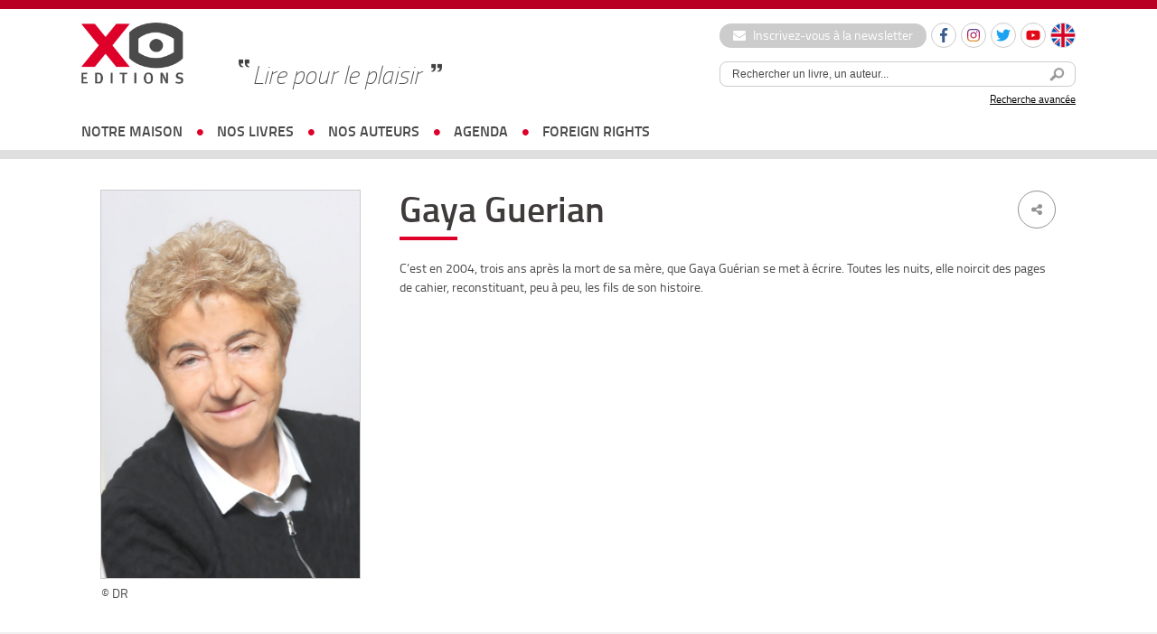

--- FILE ---
content_type: text/html; charset=UTF-8
request_url: https://www.xoeditions.com/auteurs/gaya-guerian/
body_size: 9488
content:


<!doctype html>
<html lang="fr">
<head>
<meta charset="utf-8">
    <meta name='robots' content='index, follow, max-image-preview:large, max-snippet:-1, max-video-preview:-1' />
	<style>img:is([sizes="auto" i], [sizes^="auto," i]) { contain-intrinsic-size: 3000px 1500px }</style>
	<link rel="alternate" hreflang="en-us" href="https://www.xoeditions.com/en/auteurs/gaya-guerian-2/" />
<link rel="alternate" hreflang="fr-fr" href="https://www.xoeditions.com/auteurs/gaya-guerian/" />
<title>Gaya Guerian  - XO Editions</title> 

	<!-- This site is optimized with the Yoast SEO plugin v25.7 - https://yoast.com/wordpress/plugins/seo/ -->
	<link rel="canonical" href="https://xoeditions.xoeditions-vt-prod-lamp01.dcsrv.eu/auteurs/gaya-guerian/" />
	<meta property="og:locale" content="fr_FR" />
	<meta property="og:type" content="article" />
	<meta property="og:title" content="Gaya Guerian - XO Editions" />
	<meta property="og:description" content="C’est en 2004, trois ans après la mort de sa mère, que Gaya Guérian se met à écrire. Toutes les nuits, elle noircit des pages de cahier, reconstituant, peu à peu, les fils de son histoire." />
	<meta property="og:url" content="https://xoeditions.xoeditions-vt-prod-lamp01.dcsrv.eu/auteurs/gaya-guerian/" />
	<meta property="og:site_name" content="XO Editions" />
	<meta property="article:publisher" content="https://www.facebook.com/xoeditions" />
	<meta property="article:modified_time" content="2015-10-22T09:24:34+00:00" />
	<meta property="og:image" content="https://xoeditions.xoeditions-vt-prod-lamp01.dcsrv.eu/wp-content/uploads/2015/10/GAYA-GUERIAN-©-DR.jpg" />
	<meta property="og:image:width" content="1181" />
	<meta property="og:image:height" content="1772" />
	<meta property="og:image:type" content="image/jpeg" />
	<meta name="twitter:card" content="summary_large_image" />
	<meta name="twitter:site" content="@XOeditions" />
	<script type="application/ld+json" class="yoast-schema-graph">{"@context":"https://schema.org","@graph":[{"@type":"WebPage","@id":"https://xoeditions.xoeditions-vt-prod-lamp01.dcsrv.eu/auteurs/gaya-guerian/","url":"https://xoeditions.xoeditions-vt-prod-lamp01.dcsrv.eu/auteurs/gaya-guerian/","name":"Gaya Guerian - XO Editions","isPartOf":{"@id":"https://xoeditions.com/#website"},"primaryImageOfPage":{"@id":"https://xoeditions.xoeditions-vt-prod-lamp01.dcsrv.eu/auteurs/gaya-guerian/#primaryimage"},"image":{"@id":"https://xoeditions.xoeditions-vt-prod-lamp01.dcsrv.eu/auteurs/gaya-guerian/#primaryimage"},"thumbnailUrl":"https://www.xoeditions.com/wp-content/uploads/2015/10/GAYA-GUERIAN-©-DR.jpg","datePublished":"2015-10-21T15:44:43+00:00","dateModified":"2015-10-22T09:24:34+00:00","breadcrumb":{"@id":"https://xoeditions.xoeditions-vt-prod-lamp01.dcsrv.eu/auteurs/gaya-guerian/#breadcrumb"},"inLanguage":"fr-FR","potentialAction":[{"@type":"ReadAction","target":["https://xoeditions.xoeditions-vt-prod-lamp01.dcsrv.eu/auteurs/gaya-guerian/"]}]},{"@type":"ImageObject","inLanguage":"fr-FR","@id":"https://xoeditions.xoeditions-vt-prod-lamp01.dcsrv.eu/auteurs/gaya-guerian/#primaryimage","url":"https://www.xoeditions.com/wp-content/uploads/2015/10/GAYA-GUERIAN-©-DR.jpg","contentUrl":"https://www.xoeditions.com/wp-content/uploads/2015/10/GAYA-GUERIAN-©-DR.jpg","width":1181,"height":1772},{"@type":"BreadcrumbList","@id":"https://xoeditions.xoeditions-vt-prod-lamp01.dcsrv.eu/auteurs/gaya-guerian/#breadcrumb","itemListElement":[{"@type":"ListItem","position":1,"name":"Accueil","item":"https://xoeditions.com/"},{"@type":"ListItem","position":2,"name":"Auteurs","item":"https://www.xoeditions.com/auteurs/"},{"@type":"ListItem","position":3,"name":"Gaya Guerian"}]},{"@type":"WebSite","@id":"https://xoeditions.com/#website","url":"https://xoeditions.com/","name":"XO Editions","description":"Maison d&#039;édition","publisher":{"@id":"https://xoeditions.com/#organization"},"potentialAction":[{"@type":"SearchAction","target":{"@type":"EntryPoint","urlTemplate":"https://xoeditions.com/?s={search_term_string}"},"query-input":{"@type":"PropertyValueSpecification","valueRequired":true,"valueName":"search_term_string"}}],"inLanguage":"fr-FR"},{"@type":"Organization","@id":"https://xoeditions.com/#organization","name":"XO Editions","url":"https://xoeditions.com/","logo":{"@type":"ImageObject","inLanguage":"fr-FR","@id":"https://xoeditions.com/#/schema/logo/image/","url":"https://www.xoeditions.com/wp-content/uploads/2016/10/XO-logo-calameo.png","contentUrl":"https://www.xoeditions.com/wp-content/uploads/2016/10/XO-logo-calameo.png","width":160,"height":45,"caption":"XO Editions"},"image":{"@id":"https://xoeditions.com/#/schema/logo/image/"},"sameAs":["https://www.facebook.com/xoeditions","https://x.com/XOeditions"]}]}</script>
	<!-- / Yoast SEO plugin. -->


<meta name="description" content="C’est en 2004, trois ans après la mort de sa mère, que Gaya Guérian se met à écrire. Toutes les nuits, elle noircit des pages de cahier, reconstituant, p..." />
<meta property="og:url" content="https://www.xoeditions.com/auteurs/gaya-guerian/"/>
<meta property="og:title" content="Gaya Guerian" />
<meta property="og:description" content="C’est en 2004, trois ans après la mort de sa mère, que Gaya Guérian se met à écrire. Toutes les nuits, elle noircit des pages de cahier, reconstituant, peu à peu, les fils de son histoire...." />
<meta property="og:type" content="article" />
<meta property="og:image" content="https://www.xoeditions.com/wp-content/uploads/2015/10/GAYA-GUERIAN-©-DR.jpg" />
<link rel='stylesheet' id='sbi_styles-css' href='https://www.xoeditions.com/wp-content/plugins/instagram-feed/css/sbi-styles.min.css?ver=6.9.1' type='text/css' media='all' />
<link rel='stylesheet' id='wp-block-library-css' href='https://www.xoeditions.com/wp-includes/css/dist/block-library/style.min.css?ver=6.8.3' type='text/css' media='all' />
<style id='classic-theme-styles-inline-css' type='text/css'>
/*! This file is auto-generated */
.wp-block-button__link{color:#fff;background-color:#32373c;border-radius:9999px;box-shadow:none;text-decoration:none;padding:calc(.667em + 2px) calc(1.333em + 2px);font-size:1.125em}.wp-block-file__button{background:#32373c;color:#fff;text-decoration:none}
</style>
<style id='global-styles-inline-css' type='text/css'>
:root{--wp--preset--aspect-ratio--square: 1;--wp--preset--aspect-ratio--4-3: 4/3;--wp--preset--aspect-ratio--3-4: 3/4;--wp--preset--aspect-ratio--3-2: 3/2;--wp--preset--aspect-ratio--2-3: 2/3;--wp--preset--aspect-ratio--16-9: 16/9;--wp--preset--aspect-ratio--9-16: 9/16;--wp--preset--color--black: #000000;--wp--preset--color--cyan-bluish-gray: #abb8c3;--wp--preset--color--white: #ffffff;--wp--preset--color--pale-pink: #f78da7;--wp--preset--color--vivid-red: #cf2e2e;--wp--preset--color--luminous-vivid-orange: #ff6900;--wp--preset--color--luminous-vivid-amber: #fcb900;--wp--preset--color--light-green-cyan: #7bdcb5;--wp--preset--color--vivid-green-cyan: #00d084;--wp--preset--color--pale-cyan-blue: #8ed1fc;--wp--preset--color--vivid-cyan-blue: #0693e3;--wp--preset--color--vivid-purple: #9b51e0;--wp--preset--gradient--vivid-cyan-blue-to-vivid-purple: linear-gradient(135deg,rgba(6,147,227,1) 0%,rgb(155,81,224) 100%);--wp--preset--gradient--light-green-cyan-to-vivid-green-cyan: linear-gradient(135deg,rgb(122,220,180) 0%,rgb(0,208,130) 100%);--wp--preset--gradient--luminous-vivid-amber-to-luminous-vivid-orange: linear-gradient(135deg,rgba(252,185,0,1) 0%,rgba(255,105,0,1) 100%);--wp--preset--gradient--luminous-vivid-orange-to-vivid-red: linear-gradient(135deg,rgba(255,105,0,1) 0%,rgb(207,46,46) 100%);--wp--preset--gradient--very-light-gray-to-cyan-bluish-gray: linear-gradient(135deg,rgb(238,238,238) 0%,rgb(169,184,195) 100%);--wp--preset--gradient--cool-to-warm-spectrum: linear-gradient(135deg,rgb(74,234,220) 0%,rgb(151,120,209) 20%,rgb(207,42,186) 40%,rgb(238,44,130) 60%,rgb(251,105,98) 80%,rgb(254,248,76) 100%);--wp--preset--gradient--blush-light-purple: linear-gradient(135deg,rgb(255,206,236) 0%,rgb(152,150,240) 100%);--wp--preset--gradient--blush-bordeaux: linear-gradient(135deg,rgb(254,205,165) 0%,rgb(254,45,45) 50%,rgb(107,0,62) 100%);--wp--preset--gradient--luminous-dusk: linear-gradient(135deg,rgb(255,203,112) 0%,rgb(199,81,192) 50%,rgb(65,88,208) 100%);--wp--preset--gradient--pale-ocean: linear-gradient(135deg,rgb(255,245,203) 0%,rgb(182,227,212) 50%,rgb(51,167,181) 100%);--wp--preset--gradient--electric-grass: linear-gradient(135deg,rgb(202,248,128) 0%,rgb(113,206,126) 100%);--wp--preset--gradient--midnight: linear-gradient(135deg,rgb(2,3,129) 0%,rgb(40,116,252) 100%);--wp--preset--font-size--small: 13px;--wp--preset--font-size--medium: 20px;--wp--preset--font-size--large: 36px;--wp--preset--font-size--x-large: 42px;--wp--preset--spacing--20: 0.44rem;--wp--preset--spacing--30: 0.67rem;--wp--preset--spacing--40: 1rem;--wp--preset--spacing--50: 1.5rem;--wp--preset--spacing--60: 2.25rem;--wp--preset--spacing--70: 3.38rem;--wp--preset--spacing--80: 5.06rem;--wp--preset--shadow--natural: 6px 6px 9px rgba(0, 0, 0, 0.2);--wp--preset--shadow--deep: 12px 12px 50px rgba(0, 0, 0, 0.4);--wp--preset--shadow--sharp: 6px 6px 0px rgba(0, 0, 0, 0.2);--wp--preset--shadow--outlined: 6px 6px 0px -3px rgba(255, 255, 255, 1), 6px 6px rgba(0, 0, 0, 1);--wp--preset--shadow--crisp: 6px 6px 0px rgba(0, 0, 0, 1);}:where(.is-layout-flex){gap: 0.5em;}:where(.is-layout-grid){gap: 0.5em;}body .is-layout-flex{display: flex;}.is-layout-flex{flex-wrap: wrap;align-items: center;}.is-layout-flex > :is(*, div){margin: 0;}body .is-layout-grid{display: grid;}.is-layout-grid > :is(*, div){margin: 0;}:where(.wp-block-columns.is-layout-flex){gap: 2em;}:where(.wp-block-columns.is-layout-grid){gap: 2em;}:where(.wp-block-post-template.is-layout-flex){gap: 1.25em;}:where(.wp-block-post-template.is-layout-grid){gap: 1.25em;}.has-black-color{color: var(--wp--preset--color--black) !important;}.has-cyan-bluish-gray-color{color: var(--wp--preset--color--cyan-bluish-gray) !important;}.has-white-color{color: var(--wp--preset--color--white) !important;}.has-pale-pink-color{color: var(--wp--preset--color--pale-pink) !important;}.has-vivid-red-color{color: var(--wp--preset--color--vivid-red) !important;}.has-luminous-vivid-orange-color{color: var(--wp--preset--color--luminous-vivid-orange) !important;}.has-luminous-vivid-amber-color{color: var(--wp--preset--color--luminous-vivid-amber) !important;}.has-light-green-cyan-color{color: var(--wp--preset--color--light-green-cyan) !important;}.has-vivid-green-cyan-color{color: var(--wp--preset--color--vivid-green-cyan) !important;}.has-pale-cyan-blue-color{color: var(--wp--preset--color--pale-cyan-blue) !important;}.has-vivid-cyan-blue-color{color: var(--wp--preset--color--vivid-cyan-blue) !important;}.has-vivid-purple-color{color: var(--wp--preset--color--vivid-purple) !important;}.has-black-background-color{background-color: var(--wp--preset--color--black) !important;}.has-cyan-bluish-gray-background-color{background-color: var(--wp--preset--color--cyan-bluish-gray) !important;}.has-white-background-color{background-color: var(--wp--preset--color--white) !important;}.has-pale-pink-background-color{background-color: var(--wp--preset--color--pale-pink) !important;}.has-vivid-red-background-color{background-color: var(--wp--preset--color--vivid-red) !important;}.has-luminous-vivid-orange-background-color{background-color: var(--wp--preset--color--luminous-vivid-orange) !important;}.has-luminous-vivid-amber-background-color{background-color: var(--wp--preset--color--luminous-vivid-amber) !important;}.has-light-green-cyan-background-color{background-color: var(--wp--preset--color--light-green-cyan) !important;}.has-vivid-green-cyan-background-color{background-color: var(--wp--preset--color--vivid-green-cyan) !important;}.has-pale-cyan-blue-background-color{background-color: var(--wp--preset--color--pale-cyan-blue) !important;}.has-vivid-cyan-blue-background-color{background-color: var(--wp--preset--color--vivid-cyan-blue) !important;}.has-vivid-purple-background-color{background-color: var(--wp--preset--color--vivid-purple) !important;}.has-black-border-color{border-color: var(--wp--preset--color--black) !important;}.has-cyan-bluish-gray-border-color{border-color: var(--wp--preset--color--cyan-bluish-gray) !important;}.has-white-border-color{border-color: var(--wp--preset--color--white) !important;}.has-pale-pink-border-color{border-color: var(--wp--preset--color--pale-pink) !important;}.has-vivid-red-border-color{border-color: var(--wp--preset--color--vivid-red) !important;}.has-luminous-vivid-orange-border-color{border-color: var(--wp--preset--color--luminous-vivid-orange) !important;}.has-luminous-vivid-amber-border-color{border-color: var(--wp--preset--color--luminous-vivid-amber) !important;}.has-light-green-cyan-border-color{border-color: var(--wp--preset--color--light-green-cyan) !important;}.has-vivid-green-cyan-border-color{border-color: var(--wp--preset--color--vivid-green-cyan) !important;}.has-pale-cyan-blue-border-color{border-color: var(--wp--preset--color--pale-cyan-blue) !important;}.has-vivid-cyan-blue-border-color{border-color: var(--wp--preset--color--vivid-cyan-blue) !important;}.has-vivid-purple-border-color{border-color: var(--wp--preset--color--vivid-purple) !important;}.has-vivid-cyan-blue-to-vivid-purple-gradient-background{background: var(--wp--preset--gradient--vivid-cyan-blue-to-vivid-purple) !important;}.has-light-green-cyan-to-vivid-green-cyan-gradient-background{background: var(--wp--preset--gradient--light-green-cyan-to-vivid-green-cyan) !important;}.has-luminous-vivid-amber-to-luminous-vivid-orange-gradient-background{background: var(--wp--preset--gradient--luminous-vivid-amber-to-luminous-vivid-orange) !important;}.has-luminous-vivid-orange-to-vivid-red-gradient-background{background: var(--wp--preset--gradient--luminous-vivid-orange-to-vivid-red) !important;}.has-very-light-gray-to-cyan-bluish-gray-gradient-background{background: var(--wp--preset--gradient--very-light-gray-to-cyan-bluish-gray) !important;}.has-cool-to-warm-spectrum-gradient-background{background: var(--wp--preset--gradient--cool-to-warm-spectrum) !important;}.has-blush-light-purple-gradient-background{background: var(--wp--preset--gradient--blush-light-purple) !important;}.has-blush-bordeaux-gradient-background{background: var(--wp--preset--gradient--blush-bordeaux) !important;}.has-luminous-dusk-gradient-background{background: var(--wp--preset--gradient--luminous-dusk) !important;}.has-pale-ocean-gradient-background{background: var(--wp--preset--gradient--pale-ocean) !important;}.has-electric-grass-gradient-background{background: var(--wp--preset--gradient--electric-grass) !important;}.has-midnight-gradient-background{background: var(--wp--preset--gradient--midnight) !important;}.has-small-font-size{font-size: var(--wp--preset--font-size--small) !important;}.has-medium-font-size{font-size: var(--wp--preset--font-size--medium) !important;}.has-large-font-size{font-size: var(--wp--preset--font-size--large) !important;}.has-x-large-font-size{font-size: var(--wp--preset--font-size--x-large) !important;}
:where(.wp-block-post-template.is-layout-flex){gap: 1.25em;}:where(.wp-block-post-template.is-layout-grid){gap: 1.25em;}
:where(.wp-block-columns.is-layout-flex){gap: 2em;}:where(.wp-block-columns.is-layout-grid){gap: 2em;}
:root :where(.wp-block-pullquote){font-size: 1.5em;line-height: 1.6;}
</style>
<link rel='stylesheet' id='ctf_styles-css' href='https://www.xoeditions.com/wp-content/plugins/custom-twitter-feeds/css/ctf-styles.min.css?ver=2.3.1' type='text/css' media='all' />
<link rel='stylesheet' id='wpml-legacy-dropdown-0-css' href='//www.xoeditions.com/wp-content/plugins/sitepress-multilingual-cms/templates/language-switchers/legacy-dropdown/style.css?ver=1' type='text/css' media='all' />
<style id='wpml-legacy-dropdown-0-inline-css' type='text/css'>
.wpml-ls-statics-shortcode_actions, .wpml-ls-statics-shortcode_actions .wpml-ls-sub-menu, .wpml-ls-statics-shortcode_actions a {border-color:#cdcdcd;}.wpml-ls-statics-shortcode_actions a {color:#444444;background-color:#ffffff;}.wpml-ls-statics-shortcode_actions a:hover,.wpml-ls-statics-shortcode_actions a:focus {color:#000000;background-color:#eeeeee;}.wpml-ls-statics-shortcode_actions .wpml-ls-current-language>a {color:#444444;background-color:#ffffff;}.wpml-ls-statics-shortcode_actions .wpml-ls-current-language:hover>a, .wpml-ls-statics-shortcode_actions .wpml-ls-current-language>a:focus {color:#000000;background-color:#eeeeee;}
</style>
<link rel='stylesheet' id='dashicons-css' href='https://www.xoeditions.com/wp-includes/css/dashicons.min.css?ver=6.8.3' type='text/css' media='all' />
<link rel='stylesheet' id='themename-style-css' href='https://www.xoeditions.com/wp-content/themes/xo-editions/style.css?ver=1.0' type='text/css' media='all' />
<script type="text/javascript" src="//www.xoeditions.com/wp-content/plugins/sitepress-multilingual-cms/templates/language-switchers/legacy-dropdown/script.js?ver=1" id="wpml-legacy-dropdown-0-js"></script>
<link rel="https://api.w.org/" href="https://www.xoeditions.com/wp-json/" /><link rel="alternate" title="oEmbed (JSON)" type="application/json+oembed" href="https://www.xoeditions.com/wp-json/oembed/1.0/embed?url=https%3A%2F%2Fwww.xoeditions.com%2Fauteurs%2Fgaya-guerian%2F" />
<link rel="alternate" title="oEmbed (XML)" type="text/xml+oembed" href="https://www.xoeditions.com/wp-json/oembed/1.0/embed?url=https%3A%2F%2Fwww.xoeditions.com%2Fauteurs%2Fgaya-guerian%2F&#038;format=xml" />
<meta name="generator" content="WPML ver:4.4.7 stt:1,4;" />
<!-- Google Tag Manager -->
<script>(function(w,d,s,l,i){w[l]=w[l]||[];w[l].push({'gtm.start':
new Date().getTime(),event:'gtm.js'});var f=d.getElementsByTagName(s)[0],
j=d.createElement(s),dl=l!='dataLayer'?'&l='+l:'';j.async=true;j.src=
'https://www.googletagmanager.com/gtm.js?id='+i+dl;f.parentNode.insertBefore(j,f);
})(window,document,'script','dataLayer','GTM-5FPPL3PR');</script>
<!-- End Google Tag Manager -->    <meta name="viewport" content="width=device-width, initial-scale=1, maximum-scale=2.0, minimum-scale=1.0, user-scalable=yes">
	<meta name="facebook-domain-verification" content="44t4ih933emhh0ib257s7q5fuhwaod" />
    <!-- STYLES -->
    <link href="https://www.xoeditions.com/wp-content/themes/xo-editions/_css/reset.css" rel="stylesheet" type="text/css">
    <link href="https://www.xoeditions.com/wp-content/themes/xo-editions/_css/fonts.css" rel="stylesheet" type="text/css">
    <link href="https://www.xoeditions.com/wp-content/themes/xo-editions/_css/global.css?v=4" rel="stylesheet" type="text/css">
    <link rel="stylesheet" href="//code.jquery.com/ui/1.10.4/themes/smoothness/jquery-ui.css">
    <link rel="stylesheet" href="https://maxcdn.bootstrapcdn.com/font-awesome/4.7.0/css/font-awesome.min.css">
        <link rel="icon" type="image/png" sizes="16x16" href="https://www.xoeditions.com/wp-content/themes/xo-editions/_img/favico.png">
    <link rel="stylesheet" type="text/css" href="//cdn.jsdelivr.net/npm/slick-carousel@1.8.1/slick/slick.css"/>
    <!-- STYLES -->

    <!--<script type="text/javascript" src="https://www.xoeditions.com/wp-content/themes/xo-editions/_js/tarteaucitron/tarteaucitron.js"></script>-->		<!-- Facebook Pixel Code --><script>!function(f,b,e,v,n,t,s){if(f.fbq)return;n=f.fbq=function(){n.callMethod?n.callMethod.apply(n,arguments):n.queue.push(arguments)};if(!f._fbq)f._fbq=n;n.push=n;n.loaded=!0;n.version='2.0';n.queue=[];t=b.createElement(e);t.async=!0;t.src=v;s=b.getElementsByTagName(e)[0];s.parentNode.insertBefore(t,s)}(window, document,'script','https://connect.facebook.net/en_US/fbevents.js');fbq('init', '387567509774745');fbq('track', 'PageView');</script><noscript><img height="1" width="1" style="display:none"src="https://www.facebook.com/tr?id=387567509774745&ev=PageView&noscript=1"/></noscript><!-- End Facebook Pixel Code -->	

<!-- Matomo -->
<script>
  var _paq = window._paq = window._paq || [];
  /* tracker methods like "setCustomDimension" should be called before "trackPageView" */
  _paq.push(['trackPageView']);
  _paq.push(['enableLinkTracking']);
  (function() {
    var u="https://xoeditions.matomo.cloud/";
    _paq.push(['setTrackerUrl', u+'matomo.php']);
    _paq.push(['setSiteId', '1']);
    var d=document, g=d.createElement('script'), s=d.getElementsByTagName('script')[0];
    g.async=true; g.src='//cdn.matomo.cloud/xoeditions.matomo.cloud/matomo.js'; s.parentNode.insertBefore(g,s);
  })();
</script>
<!-- End Matomo Code -->


</head>

<body>

<div id="locale" style="display:none;">fr</div>
<script>
	/*var locale = document.getElementById('locale').innerHTML;
	var tarteaucitronForceLanguage = locale;
    tarteaucitron.init({
        "hashtag": "#tarteaucitron", 
        "highPrivacy": false, 
        "orientation": "bottom", 
        "adblocker": false, 
        "showAlertSmall": false,
        "cookieslist": true, 
        "removeCredit": false, 
        "handleBrowserDNTRequest": false,
        //"cookieDomain": ".example.com" 
		"showIcon" : false,
    });

    tarteaucitron.user.gajsUa = 'UA-29104381-1';
    tarteaucitron.user.gajsMore = function () {};
	tarteaucitron.user.googletagmanagerId = 'GTM-NB4P3FG';
    (tarteaucitron.job = tarteaucitron.job || []).push('googletagmanager');
    (tarteaucitron.job = tarteaucitron.job || []).push('gajs');
	(tarteaucitron.job = tarteaucitron.job || []).push('youtube');*/
	
	
	
<!-- Google Tag Manager -->
(function(w,d,s,l,i){w[l]=w[l]||[];w[l].push({'gtm.start':
new Date().getTime(),event:'gtm.js'});var f=d.getElementsByTagName(s)[0],
j=d.createElement(s),dl=l!='dataLayer'?'&l='+l:'';j.async=true;j.src=
'https://www.googletagmanager.com/gtm.js?id='+i+dl;f.parentNode.insertBefore(j,f);
})(window,document,'script','dataLayer','GTM-NB4P3FG');
<!-- End Google Tag Manager -->
	
	
	
</script>

<div id="wrapperSite">
	<header>
		<div id="headerWrapper">
			<a href="https://www.xoeditions.com" class="logo"><img src="https://www.xoeditions.com/wp-content/themes/xo-editions/_img/xo-editions.png" width="366" height="217"></a>
            
            <div id="accroche">Lire pour le plaisir</div>

			<div class="header-right">
                <div class="header-links">
                    <a href="https://www.xoeditions.com/inscrivez-vous-a-notre-newsletter" class="btn-newsletter"><i class="fa fa-envelope"></i> Inscrivez-vous à la newsletter</a>
    				<ul class="social-list small">
    					<li>
                            <a href="https://www.facebook.com/xoeditions" target="_blank" class="round-item"><img src="https://www.xoeditions.com/wp-content/themes/xo-editions/_img/ico-facebook.svg" width="16" height="16" alt="Facebook"></a>
                        </li>
    					<li>
                            <a href="https://www.instagram.com/xo_editions/" target="_blank" class="round-item"><img src="https://www.xoeditions.com/wp-content/themes/xo-editions/_img/ico-instagram.svg" width="16" height="16" alt="Instagram"></a>
                        </li>
                        <li>
                            <a href="https://twitter.com/XOeditions" target="_blank" class="round-item"><img src="https://www.xoeditions.com/wp-content/themes/xo-editions/_img/ico-twitter.svg" width="16" height="16" alt="Twitter"></a>
                        </li>
                        <li>
                            <a href="https://www.youtube.com/channel/UCqMVUL_o4y3mNPULgfaORsA" target="_blank" class="round-item"><img src="https://www.xoeditions.com/wp-content/themes/xo-editions/_img/ico-youtube.svg" width="16" height="16" alt="Youtube"></a>
                        </li>
                                                                            <li class="lang"><a href="https://www.xoeditions.com/en/auteurs/gaya-guerian-2/" class="round-item"><img src="https://www.xoeditions.com/wp-content/themes/xo-editions/_img/ico-lang-en.svg" width="26" height="26" alt="Anglais"></a></li>
                            				</ul>
    			</div>

                <div id="searchTop">
                    <div id="source-url-search" style="display: none;">https://www.xoeditions.com/search-results/</div>
                	<form method="get" action="https://www.xoeditions.com" class="form-search">
                    	<input type="text" name="s" class="topic_title" value="Rechercher un livre, un auteur..." onFocus="if (this.value == 'Rechercher un livre, un auteur...') {this.value = '';}" onBlur="if (this.value == '') {this.value = 'Rechercher un livre, un auteur...';}"><button><img src="https://www.xoeditions.com/wp-content/themes/xo-editions/_img/searchHeader.png" width="25" height="25"></button>
                    </form>
                    <a href="https://www.xoeditions.com/recherche-avancee/">Recherche avancée</a>
                </div>
            </div>

			<button class="js-nav-toggle"><span class="icon-nav"></span></button>
		</div>

		<nav id="nav-wrap">
            <div class="nav-search">
                <form method="get" action="https://www.xoeditions.com" class="form-search">
                    <input type="text" name="s" class="topic_title" value="Rechercher un livre, un auteur..." onFocus="if (this.value == 'Rechercher un livre, un auteur...') {this.value = '';}" onBlur="if (this.value == '') {this.value = 'Rechercher un livre, un auteur...';}"><button><img src="https://www.xoeditions.com/wp-content/themes/xo-editions/_img/searchHeader.png" width="25" height="25"></button>
                </form>
            </div>

			<ul id="nav">
                <li class="has-sub-nav">
                    <a href="https://www.xoeditions.com/#">notre maison</a>
                    <div class="sub-nav">
                        <ul>
                            <li class="about"><a href="https://www.xoeditions.com/qui-sommes-nous/">qui sommes-nous</a></li>
                            <li class="about"><a href="https://www.xoeditions.com/nous-contacter/">nous contacter</a></li>
                        </ul>
                    </div>
                </li>
				<li class="has-sub-nav">
                    <a href="https://www.xoeditions.com/#">nos livres</a>
                    <div class="sub-nav">
                        <ul>
                            <li><a href="https://www.xoeditions.com/nouveautes">Nouveautés</a></li>
                            <li><a href="https://www.xoeditions.com/collection/romans">Romans</a></li>
                            <li><a href="https://www.xoeditions.com/collection/documents">Documents</a></li>
                            <li><a href="https://www.xoeditions.com/collection/jeunesse">Jeunesse</a></li>
							<li><a href="https://www.xoeditions.com/clea-des-livres-quon-noublie-pas/">COLLECTION CLÉA</a></li>                        </ul>
                    </div>
                </li>
				<li><a href="https://www.xoeditions.com/auteurs">nos auteurs</a></li>
                <li><a href="https://www.xoeditions.com/agenda">agenda</a></li>                <li><a href="https://www.xoeditions.com/foreign-rights">foreign rights</a></li>
			</ul>

            <div class="nav-links">
                <a href="https://www.xoeditions.com/inscrivez-vous-a-notre-newsletter" class="btn-newsletter"><i class="fa fa-envelope"></i> Inscription à la newsletter</a>
                <ul class="social-list small">
                    <li>
                        <a href="https://www.facebook.com/xoeditions" target="_blank" class="round-item"><img src="https://www.xoeditions.com/wp-content/themes/xo-editions/_img/ico-facebook.svg" width="16" height="16" alt="Facebook"></a>
                    </li>
                    <li>
                        <a href="https://www.instagram.com/xo_editions/" target="_blank" class="round-item"><img src="https://www.xoeditions.com/wp-content/themes/xo-editions/_img/ico-instagram.svg" width="16" height="16" alt="Instagram"></a>
                    </li>
                    <li>
                        <a href="https://twitter.com/XOeditions" target="_blank" class="round-item"><img src="https://www.xoeditions.com/wp-content/themes/xo-editions/_img/ico-twitter.svg" width="16" height="16" alt="Twitter"></a>
                    </li>
                    <li>
                        <a href="https://www.youtube.com/channel/UCqMVUL_o4y3mNPULgfaORsA" target="_blank" class="round-item"><img src="https://www.xoeditions.com/wp-content/themes/xo-editions/_img/ico-youtube.svg" width="16" height="16" alt="Youtube"></a>
                    </li>
                </ul>
            </div>
		</nav>
	</header>



    <section id="page-auteur">
    	<aside>
         <img width="682" height="1024" src="https://www.xoeditions.com/wp-content/uploads/2015/10/GAYA-GUERIAN-©-DR-682x1024.jpg" class="attachment-large size-large wp-post-image" alt="" decoding="async" fetchpriority="high" srcset="https://www.xoeditions.com/wp-content/uploads/2015/10/GAYA-GUERIAN-©-DR-682x1024.jpg 682w, https://www.xoeditions.com/wp-content/uploads/2015/10/GAYA-GUERIAN-©-DR-199x300.jpg 199w, https://www.xoeditions.com/wp-content/uploads/2015/10/GAYA-GUERIAN-©-DR.jpg 1181w" sizes="(max-width: 682px) 100vw, 682px" />
        <p>© DR</p>
        
       	
        
        
        
        
        <!-------  ACTUS AUTEUR -------->
         
        <!-------  ACTUS AUTEUR -------->
        </aside>
    	<article>
        <div class="share">
            <ul>
                <li> <a href="" class="fbshare"><i class="fa fa-facebook" aria-hidden="true"></i></a> </li>
                <li><a href="" class="twshare"><i class="fa fa-twitter" aria-hidden="true"></i></a></li>
              </ul>
              <span><i class="fa fa-share-alt" aria-hidden="true"></i></span>
          </div>
        <h1>Gaya Guerian</h1>

        <p>C’est en 2004, trois ans après la mort de sa mère, que Gaya Guérian se met à écrire. Toutes les nuits, elle noircit des pages de cahier, reconstituant, peu à peu, les fils de son histoire.</p>

        </article>
        <div class="clear"></div>
    </section>

<div class="clear"></div>




<section class="all-news has-bg"> <!-- .has-bg classe à ajouter sur les pages autres que la home-->
	<div class="large-container">
		<h3 class="titreSoul">Suivez toute notre actualité</h3>

		<div class="btn-wrapper">
			<a href="https://www.xoeditions.com/inscrivez-vous-a-notre-newsletter" class="btn-news"><i class="fa fa-envelope" aria-hidden="true"></i> Inscrivez-vous à la newsletter</a>
		</div>

		<ul class="social-list large">
			<li>
                <a href="https://www.facebook.com/xoeditions" target="_blank" class="round-item"><img src="https://www.xoeditions.com/wp-content/themes/xo-editions/_img/ico-facebook.svg" width="20" height="20" alt="Facebook"></a>
            </li>
			<li>
                <a href="https://www.instagram.com/xo_editions/" target="_blank" class="round-item"><img src="https://www.xoeditions.com/wp-content/themes/xo-editions/_img/ico-instagram.svg" width="20" height="20" alt="Instagram"></a>
            </li>
            <li>
                <a href="https://twitter.com/XOeditions" target="_blank" class="round-item"><img src="https://www.xoeditions.com/wp-content/themes/xo-editions/_img/ico-twitter.svg" width="20" height="20" alt="Twitter"></a>
            </li>
            <li>
                <a href="https://www.youtube.com/channel/UCqMVUL_o4y3mNPULgfaORsA" target="_blank" class="round-item"><img src="https://www.xoeditions.com/wp-content/themes/xo-editions/_img/ico-youtube.svg" width="20" height="20" alt="Youtube"></a>
            </li>
		</ul>
	</div>
</section>
    
<div class="clear"></div>
<!-------  LIVRES AUTEUR -------->


<section id="related">
	<div class="titreBgRouge">bibliographie</div>
    
    <div id="livres" data-isIE="false">
        <div id="carouselWrapper">
              <div id="carouselList" class="memeauteur">
              
              
                <div class="item">
					


<div class="livre">
    

    <div class="wrapper">
        <div class="tranche"><img src="https://www.xoeditions.com/wp-content/themes/xo-editions/_img/tranche_xo.png" width="40" height="320">
			<p class="nomauteurtranche">Gaya Guerian</p>
        </div>
        <div class="face"><img width="187" height="300" src="https://www.xoeditions.com/wp-content/uploads/2015/10/L_ARMENIENNE_CV-187x300.jpg" class="attachment-medium size-medium wp-post-image" alt="" decoding="async" loading="lazy" srcset="https://www.xoeditions.com/wp-content/uploads/2015/10/L_ARMENIENNE_CV-187x300.jpg 187w, https://www.xoeditions.com/wp-content/uploads/2015/10/L_ARMENIENNE_CV-640x1024.jpg 640w, https://www.xoeditions.com/wp-content/uploads/2015/10/L_ARMENIENNE_CV.jpg 1591w" sizes="auto, (max-width: 187px) 100vw, 187px" /></div>
    </div>

    <div class="infos">
        <h2>L&rsquo;Arménienne</a></h2>
        
        <p>L’histoire d’un indestructible « fil de vie » de mère en fille. « Je suis l’enfant de multiples orages, la fille de rivières de sang. L’Arménie m’a enfantée, mais le pays de mon cœur a été ...</p>
    </div>

    <div class="buttons">
        <h2><a href="https://www.xoeditions.com/livres/larmenienne/" class="link-cover">L&rsquo;Arménienne</a></h2>
        
        <span class="bttDecouvrir">Découvrir ce livre »</span>
        <!--  -->            
    </div>
    <!-- <div class="btnClose"></div> -->
</div>
                </div>
                
                 
                
              </div>
              
          </div>
      </div>
    <div class="clear"></div>
    
</section>

    
  <!--   <div id="carouselWrapper" class="homeMob">
  <div class="titreBgRouge">bibliographie</div>
        <div id="carouselHomeMob" class="owl-carousel">
          <div class="item"><img src="_img/9782845635431.jpg" width="350" height="456"></div>
          <div class="item"><img src="_img/9782845635431.jpg" width="350" height="456"></div>
          <div class="item"><img src="_img/9782845635431.jpg" width="350" height="456"></div>
          <div class="item"><img src="_img/9782845635431.jpg" width="350" height="456"></div>
          <div class="item"><img src="_img/9782845635431.jpg" width="350" height="456"></div>
          <div class="item"><img src="_img/9782845635431.jpg" width="350" height="456"></div>
          <div class="item"><img src="_img/9782845635431.jpg" width="350" height="456"></div>
          <div class="item"><img src="_img/9782845635431.jpg" width="350" height="456"></div>
          <div class="item"><img src="_img/9782845635431.jpg" width="350" height="456"></div>
          <div class="item"><img src="_img/9782845635431.jpg" width="350" height="456"></div>
          <div class="item"><img src="_img/9782845635431.jpg" width="350" height="456"></div>
        </div>
              <a class="customNavigation btn prevMob"><img src="https://www.xoeditions.com/wp-content/themes/xo-editions/_img/arrowSliderLeft.png" width="36" height="71"></a>
              <a class="customNavigation btn nextMob"><img src="https://www.xoeditions.com/wp-content/themes/xo-editions/_img/arrowSliderRight.png" width="36" height="71"></a>
    </div> -->
      
      <!-------  LIVRES AUTEUR -------->


<style>
.agenda{width: 100%; margin: 0 !important; max-width: none !important; background-color: #efefef;}
.home-agenda{margin: 2em auto 0 auto; max-width: 700px; padding: 2em 0;}
  #related .titreBgRouge{position: relative; top: -3px;}
  @media only screen and (max-width: 601px) {
    #related .titreBgRouge{top: 12px;}
  }
</style>


                <div class="clear"></div>

        <footer>
            
            <div id="footerWrapperTop">
                <ul id="rechercheFooter" class="homeSearch">
                    <li class="titreRech">Vous recherchez ?</li>
                    <li class="inputSearch"><form method="get" action="https://www.xoeditions.com"><input type="text" value="Le titre d’un livre ou un auteur" onFocus="if (this.value == 'Le titre d’un livre ou un auteur') {this.value = '';}" onBlur="if (this.value == '') {this.value = 'Le titre d’un livre ou un auteur';}" class="topic_title"  name="s"><button><img src="https://www.xoeditions.com/wp-content/themes/xo-editions/_img/search.png" width="30" height="30"></button></form></li>
                    <li class="selectSearch">
                        <form action="https://www.xoeditions.com/collection/romans/" method="get" class="filtergenre">
                         <select name="collection" class="" id="select-collection"><option value="">Sélectionnez</option> 
 <option name="collection[]" value="13-ans-et-plus">13 ans et plus</option><option name="collection[]" value="15-ans-et-plus">15 ans et plus</option><option name="collection[]" value="9-12-ans">9/12 ans</option><option name="collection[]" value="autobiographie-memoire">Autobiographie et mémoires</option><option name="collection[]" value="aventure">Aventure</option><option name="collection[]" value="bande-dessinee">Bande dessinée</option><option name="collection[]" value="beaux-livres">Beaux Livres</option><option name="collection[]" value="biographie-historique">Biographie historique</option><option name="collection[]" value="clea">Cléa</option><option name="collection[]" value="documents">Documents</option><option name="collection[]" value="espionnage">Espionnage</option><option name="collection[]" value="essai">Essai</option><option name="collection[]" value="histoire">Histoire</option><option name="collection[]" value="jeunesse">Jeunesse</option><option name="collection[]" value="pratique">Pratique</option><option name="collection[]" value="roman-aventure">Roman d'aventure</option><option name="collection[]" value="roman-contemporain">Roman contemporain</option><option name="collection[]" value="roman-historique">Roman historique</option><option name="collection[]" value="romans">Romans</option><option name="collection[]" value="temoignage">Témoignage</option><option name="collection[]" value="thriller-historique">Thriller historique</option><option name="collection[]" value="thriller-policier">Thriller et policier</option><option name="collection[]" value="xo-culte">XO Culte</option></select>                     </form>
                    </li>
                    <li class="randomSearch"><a href="https://www.xoeditions.com/un-livre-au-hasard/" class="random">Un livre <span>au hasard ?</span> <img src="https://www.xoeditions.com/wp-content/themes/xo-editions/_img/random.png" width="12" height="11"></a></li>
                </ul>
                <div class="clear"></div>
            </div>
            
        	<div id="footerRomans">
        		<div id="logo-bottom"><img src="https://www.xoeditions.com/wp-content/themes/xo-editions/_img/xo-editions-bottom.png" width="82" height="50"></div>

                <div id="footerWrapper">
                    <div class="row">
            			<div class="col">
                            <p class="lead">notre maison</p>
                            <ul>
                                <li><a href="https://www.xoeditions.com/qui-sommes-nous/">qui sommes-nous</a></li>
                                <li><a href="https://www.xoeditions.com/nous-contacter/">nous contacter</a></li>
                            </ul>
                        </div>

                        <div class="col">
                            <p class="lead">nos livres</p>
                            <ul class="genres-list">
                                <li><a href="https://www.xoeditions.com/nouveautes">nouveautés</a></li>
                                <li><a href="https://www.xoeditions.com/collection/documents">documents</a></li>
                                <li><a href="https://www.xoeditions.com/collection/romans/">romans</a></li>
                                <li><a href="https://www.xoeditions.com/collection/jeunesse">jeunesse</a></li>
								<li><a href="https://www.xoeditions.com/clea-des-livres-quon-noublie-pas/">COLLECTION CLÉA</a></li>                            </ul>
                        </div>

                        <div class="col">
                            <ul>
                                <li><a href="https://www.xoeditions.com/auteurs" class="lead">nos auteurs</a></li>
                                                                    <li><a href="https://www.xoeditions.com/agenda" class="lead">agenda</a></li>
                                                                <li><a href="https://www.xoeditions.com/foreign-rights" class="lead">foreign rights</a></li>
                            </ul>
                        </div>
                    </div>                 
        		</div>

                <div id="newsletterBottom">
                    <a href="https://www.xoeditions.com/inscrivez-vous-a-notre-newsletter" class="btn-newsletter"><i class="fa fa-envelope" aria-hidden="true"></i> Inscrivez-vous à la newsletter</a>

                    <ul class="social-list small">
                        <li>
                            <a href="https://www.facebook.com/xoeditions" target="_blank" class="round-item"><img src="https://www.xoeditions.com/wp-content/themes/xo-editions/_img/ico-facebook-light.svg" width="16" height="16" alt="Facebook"></a>
                        </li>
                        <li>
                            <a href="https://www.instagram.com/xo_editions/" target="_blank" class="round-item"><img src="https://www.xoeditions.com/wp-content/themes/xo-editions/_img/ico-instagram-light.svg" width="16" height="16" alt="Instagram"></a>
                        </li>
                        <li>
                            <a href="https://twitter.com/XOeditions" target="_blank" class="round-item"><img src="https://www.xoeditions.com/wp-content/themes/xo-editions/_img/ico-twitter-light.svg" width="16" height="16" alt="Twitter"></a>
                        </li>
                        <li>
                            <a href="https://www.youtube.com/channel/UCqMVUL_o4y3mNPULgfaORsA" target="_blank" class="round-item"><img src="https://www.xoeditions.com/wp-content/themes/xo-editions/_img/ico-youtube-light.svg" width="16" height="16" alt="Facebook"></a>
                        </li>
                    </ul>
                </div>

                <ul id="credits">
                    <li>© 2026 <a href="https://www.xoeditions.com/">XO Éditions</a></li>
                    <li><a href="https://www.xoeditions.com/mentions-legales">Mentions légales</a></li>
                    <li><a style="cursor: pointer;" onclick="tarteaucitron.userInterface.openPanel();">Cookies</a></li>
                                        <li><a href="https://www.xoeditions.com/charte-de-protection-de-vos-donnees-personnelles">Charte de protection de vos données personnelles</a></li>
                                        <li><a href="http://www.clair-et-net.com">Réalisation : Clair et Net.</a></li>
                </ul>

            </div>
        </footer>
    </div>


    <div id="cookies" >
        
        <p>En poursuivant votre navigation sur ce site, vous acceptez l’utilisation de cookies afin de réaliser des statistiques de trafic. <a href="/mentions-legales/" id="btncookies">En savoir plus </a></p>
        <i class="fa fa-times-circle-o btnclose" aria-hidden="true"></i>

            </div>


    <script src="https://ajax.googleapis.com/ajax/libs/jquery/1.8.3/jquery.min.js"></script>
    <script src="//code.jquery.com/ui/1.10.4/jquery-ui.js"></script>
    <script src="https://cdnjs.cloudflare.com/ajax/libs/gsap/1.11.4/TweenMax.min.js"></script>
    <script type="text/javascript" src="https://www.xoeditions.com/wp-content/themes/xo-editions/_js/owl.carousel.js"></script>
    <script type="text/javascript">var sourceUrl= "https://www.xoeditions.com/search-results/"</script>

    <script type="text/javascript" src="https://www.xoeditions.com/wp-content/themes/xo-editions/_js/interface.js?v=11"></script>
    <script type="text/javascript" src="https://www.xoeditions.com/wp-content/themes/xo-editions/_js/slick.min.js"></script>
    <script type="text/javascript" src="https://www.xoeditions.com/wp-content/themes/xo-editions/_js/replaceVideos.js"></script>
    <script>
        function redirect(url) {
            window.location = url;
        }
    </script>
    <script>
        var slider = $('.slider-events').slick({
            slidesToShow: 2,
            slidesToScroll: 2,
            infinite: false,
            prevArrow: $('.prev-event'),
            nextArrow: $('.next-event')
        });
    </script>

    <script type="speculationrules">
{"prefetch":[{"source":"document","where":{"and":[{"href_matches":"\/*"},{"not":{"href_matches":["\/wp-*.php","\/wp-admin\/*","\/wp-content\/uploads\/*","\/wp-content\/*","\/wp-content\/plugins\/*","\/wp-content\/themes\/xo-editions\/*","\/*\\?(.+)"]}},{"not":{"selector_matches":"a[rel~=\"nofollow\"]"}},{"not":{"selector_matches":".no-prefetch, .no-prefetch a"}}]},"eagerness":"conservative"}]}
</script>
<!-- Instagram Feed JS -->
<script type="text/javascript">
var sbiajaxurl = "https://www.xoeditions.com/wp-admin/admin-ajax.php";
</script>

</body>
</html>